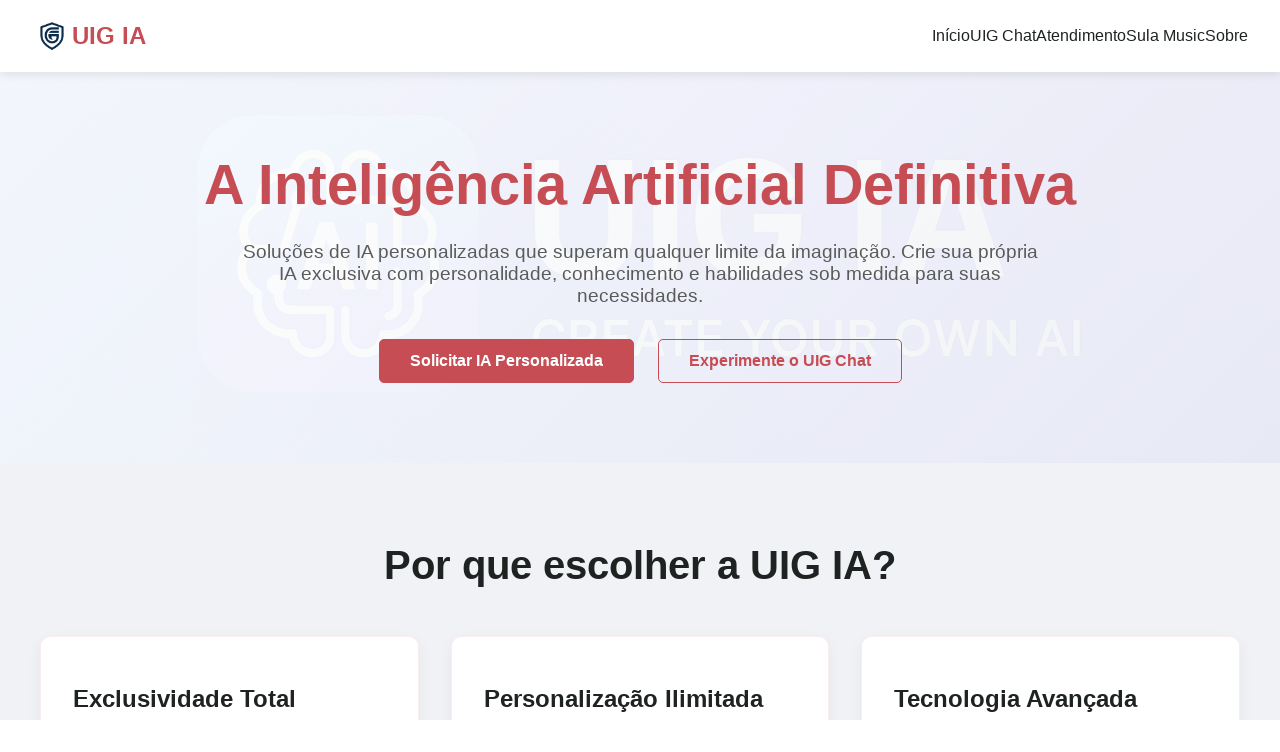

--- FILE ---
content_type: text/html; charset=UTF-8
request_url: https://uigia.com/
body_size: 7628
content:
<!DOCTYPE html>
<html lang="pt-BR">
<head>
    <meta charset="UTF-8">
    <meta name="viewport" content="width=device-width, initial-scale=1.0">
    
    <!-- Meta tags PWA -->
    <meta name="theme-color" content="#c64d53">
    <meta name="apple-mobile-web-app-capable" content="yes">
    <meta name="apple-mobile-web-app-status-bar-style" content="black-translucent">
    
    <!-- Meta tags para compartilhamento -->
    <meta property="og:title" content="UIG IA - A Inteligência Artificial Definitiva">
    <meta property="og:description" content="Soluções de IA personalizadas que superam qualquer limite da imaginação.">
    <meta property="og:image" content="https://aliceselena.b-cdn.net/BANCO%20UIG%20IMAGEM%20ICONE%20DEFINITIVO.png">
    <meta property="og:url" content="https://uigia.com/">
    <meta property="og:type" content="website">
    <meta property="og:site_name" content="UIG IA">
    
    <!-- Twitter Card -->
    <meta name="twitter:card" content="summary_large_image">
    <meta name="twitter:title" content="UIG IA - A Inteligência Artificial Definitiva">
    <meta name="twitter:description" content="Soluções de IA personalizadas que superam qualquer limite da imaginação.">
    <meta name="twitter:image" content="https://aliceselena.b-cdn.net/BANCO%20UIG%20IMAGEM%20ICONE%20DEFINITIVO.png">
    
    <title>UIG IA - A Inteligência Artificial Definitiva</title>
    
    <!-- Manifest PWA -->
    <link rel="manifest" href="manifest.json">
    
    <!-- Favicon -->
    <link rel="icon" href="https://aliceselena.b-cdn.net/BANCO%20UIG%20IMAGEM%20ICONE%20DEFINITIVO.png" type="image/png">
    <link rel="apple-touch-icon" href="https://aliceselena.b-cdn.net/BANCO%20UIG%20IMAGEM%20ICONE%20DEFINITIVO.png">
    
    <style>
        :root {
            --primary-color: #ffffff;
            --secondary-color: #f0f2f5;
            --accent-color: #c64d53;
            --accent-hover: #dd6a70;
            --text-color: #1e2321;
            --text-secondary: #5a5a5a;
            --blue-mix: #1e3a8a;
        }
        
        * {
            margin: 0;
            padding: 0;
            box-sizing: border-box;
            font-family: 'Segoe UI', Tahoma, Geneva, Verdana, sans-serif;
        }
        
        body {
            background-color: var(--primary-color);
            color: var(--text-color);
            overflow-x: hidden;
            min-height: 100vh;
            display: flex;
            flex-direction: column;
        }
        
        /* Header Styles */
        header {
            background-color: var(--primary-color);
            padding: 1rem 2rem;
            display: flex;
            justify-content: space-between;
            align-items: center;
            box-shadow: 0 2px 10px rgba(0, 0, 0, 0.1);
            position: relative;
            z-index: 1000;
        }
        
        .logo {
            display: flex;
            align-items: center;
            gap: 10px;
        }
        
        .logo img {
            height: 40px;
        }
        
        .logo h1 {
            font-size: 1.5rem;
            color: var(--accent-color);
            font-weight: 700;
        }
        
        /* Hamburger Menu */
        .menu-toggle {
            display: none;
            flex-direction: column;
            justify-content: space-between;
            width: 30px;
            height: 21px;
            cursor: pointer;
            z-index: 1001;
        }
        
        .menu-toggle span {
            display: block;
            height: 3px;
            width: 100%;
            background-color: var(--accent-color);
            border-radius: 3px;
            transition: all 0.3s ease;
        }
        
        .menu-toggle.active span:nth-child(1) {
            transform: translateY(9px) rotate(45deg);
        }
        
        .menu-toggle.active span:nth-child(2) {
            opacity: 0;
        }
        
        .menu-toggle.active span:nth-child(3) {
            transform: translateY(-9px) rotate(-45deg);
        }
        
        /* Navigation */
        nav {
            display: flex;
            gap: 2rem;
        }
        
        nav a {
            color: var(--text-color);
            text-decoration: none;
            font-weight: 500;
            transition: color 0.3s;
            position: relative;
        }
        
        nav a:hover {
            color: var(--accent-color);
        }
        
        nav a::after {
            content: '';
            position: absolute;
            width: 0;
            height: 2px;
            bottom: -5px;
            left: 0;
            background-color: var(--accent-color);
            transition: width 0.3s;
        }
        
        nav a:hover::after {
            width: 100%;
        }
        
        /* Hero Section */
        .hero {
            padding: 5rem 2rem;
            text-align: center;
            background: linear-gradient(135deg, var(--primary-color) 0%, var(--secondary-color) 100%);
            position: relative;
            overflow: hidden;
        }
        
        .hero::before {
            content: '';
            position: absolute;
            top: 0;
            left: 0;
            width: 100%;
            height: 100%;
            background: url('https://aliceselena.b-cdn.net/UIG%20IA%20Image%201%20de%20jun.%20de%202025,%2019_13_52.png') no-repeat center center;
            background-size: cover;
            opacity: 0.05;
            z-index: 0;
        }
        
        .hero-content {
            position: relative;
            z-index: 1;
            max-width: 1200px;
            margin: 0 auto;
        }
        
        .hero h2 {
            font-size: 3.5rem;
            margin-bottom: 1.5rem;
            color: var(--accent-color);
        }
        
        .hero p {
            font-size: 1.2rem;
            max-width: 800px;
            margin: 0 auto 2rem;
            color: var(--text-secondary);
        }
        
        .cta-button {
            display: inline-block;
            padding: 12px 30px;
            background-color: transparent;
            color: var(--accent-color);
            border: 1px solid var(--accent-color);
            border-radius: 5px;
            text-decoration: none;
            font-weight: 600;
            transition: all 0.3s;
            margin: 0 10px;
        }
        
        .cta-button:hover {
            background-color: rgba(198, 77, 83, 0.1);
            transform: translateY(-3px);
            box-shadow: 0 10px 20px rgba(0, 0, 0, 0.1);
        }
        
        .cta-button.primary {
            background-color: var(--accent-color);
            color: white;
        }
        
        .cta-button.primary:hover {
            background-color: var(--accent-hover);
        }
        
        /* Features Section */
        .features {
            padding: 5rem 2rem;
            background-color: var(--secondary-color);
        }
        
        .features-container {
            max-width: 1200px;
            margin: 0 auto;
        }
        
        .section-title {
            text-align: center;
            margin-bottom: 3rem;
            font-size: 2.5rem;
            color: var(--text-color);
        }
        
        .features-grid {
            display: grid;
            grid-template-columns: repeat(auto-fit, minmax(300px, 1fr));
            gap: 2rem;
        }
        
        .feature-card {
            background-color: var(--primary-color);
            border-radius: 10px;
            padding: 2rem;
            transition: transform 0.3s, box-shadow 0.3s;
            border: 1px solid rgba(198, 77, 83, 0.1);
            box-shadow: 0 5px 15px rgba(0, 0, 0, 0.05);
        }
        
        .feature-card:hover {
            transform: translateY(-10px);
            box-shadow: 0 15px 30px rgba(0, 0, 0, 0.1);
            border-color: var(--accent-color);
        }
        
        .feature-icon {
            font-size: 2.5rem;
            color: var(--accent-color);
            margin-bottom: 1rem;
        }
        
        .feature-title {
            font-size: 1.5rem;
            margin-bottom: 1rem;
            color: var(--text-color);
        }
        
        .feature-description {
            color: var(--text-secondary);
            line-height: 1.6;
        }
        
        /* AI Showcase */
        .ai-showcase {
            padding: 5rem 2rem;
            background-color: var(--primary-color);
        }
        
        .showcase-container {
            max-width: 1200px;
            margin: 0 auto;
        }
        
        .ai-grid {
            display: grid;
            grid-template-columns: repeat(auto-fit, minmax(250px, 1fr));
            gap: 2rem;
            margin-top: 3rem;
        }
        
        .ai-card {
            background-color: var(--secondary-color);
            border-radius: 10px;
            overflow: hidden;
            transition: transform 0.3s;
            position: relative;
            box-shadow: 0 5px 15px rgba(0, 0, 0, 0.05);
        }
        
        .ai-card:hover {
            transform: scale(1.05);
        }
        
        .ai-image {
            height: 200px;
            background-size: cover;
            background-position: center;
        }
        
        .ai-content {
            padding: 1.5rem;
        }
        
        .ai-title {
            font-size: 1.3rem;
            margin-bottom: 0.5rem;
            color: var(--text-color);
        }
        
        .ai-description {
            color: var(--text-secondary);
            font-size: 0.9rem;
            margin-bottom: 1rem;
        }
        
        /* Testimonials */
        .testimonials {
            padding: 5rem 2rem;
            background-color: var(--secondary-color);
        }
        
        .testimonials-container {
            max-width: 1200px;
            margin: 0 auto;
        }
        
        .testimonial-slider {
            display: flex;
            overflow-x: auto;
            scroll-snap-type: x mandatory;
            gap: 2rem;
            padding: 1rem 0;
            -webkit-overflow-scrolling: touch;
        }
        
        .testimonial-slider::-webkit-scrollbar {
            height: 8px;
        }
        
        .testimonial-slider::-webkit-scrollbar-track {
            background: rgba(255, 255, 255, 0.5);
        }
        
        .testimonial-slider::-webkit-scrollbar-thumb {
            background-color: var(--accent-color);
            border-radius: 20px;
        }
        
        .testimonial-card {
            min-width: 300px;
            scroll-snap-align: start;
            background-color: var(--primary-color);
            padding: 2rem;
            border-radius: 10px;
            border: 1px solid rgba(198, 77, 83, 0.1);
            box-shadow: 0 5px 15px rgba(0, 0, 0, 0.05);
        }
        
        .testimonial-text {
            color: var(--text-secondary);
            font-style: italic;
            margin-bottom: 1.5rem;
            line-height: 1.6;
        }
        
        .testimonial-author {
            display: flex;
            align-items: center;
            gap: 1rem;
        }
        
        .author-avatar {
            width: 50px;
            height: 50px;
            border-radius: 50%;
            object-fit: cover;
            border: 2px solid var(--accent-color);
        }
        
        .author-info h4 {
            color: var(--text-color);
            margin-bottom: 0.2rem;
        }
        
        .author-info p {
            color: var(--text-secondary);
            font-size: 0.8rem;
        }
        
        /* CTA Section */
        .cta-section {
            padding: 5rem 2rem;
            text-align: center;
            background: linear-gradient(135deg, var(--secondary-color) 0%, var(--primary-color) 100%);
        }
        
        .cta-container {
            max-width: 800px;
            margin: 0 auto;
        }
        
        .cta-section h2 {
            font-size: 2.5rem;
            margin-bottom: 1.5rem;
            color: var(--text-color);
        }
        
        .cta-section p {
            font-size: 1.1rem;
            color: var(--text-secondary);
            margin-bottom: 2rem;
            line-height: 1.6;
        }
        
        /* About Section */
        .about-section {
            padding: 5rem 2rem;
            background-color: var(--primary-color);
        }
        
        .about-container {
            max-width: 1200px;
            margin: 0 auto;
            display: grid;
            grid-template-columns: 1fr 1fr;
            gap: 3rem;
            align-items: center;
        }
        
        .about-image {
            border-radius: 10px;
            overflow: hidden;
            box-shadow: 0 15px 30px rgba(0, 0, 0, 0.1);
        }
        
        .about-image img {
            width: 100%;
            height: auto;
            display: block;
        }
        
        .about-content h2 {
            font-size: 2.5rem;
            margin-bottom: 1.5rem;
            color: var(--accent-color);
        }
        
        .about-content p {
            color: var(--text-secondary);
            line-height: 1.6;
            margin-bottom: 1.5rem;
        }
        
        .about-features {
            margin-top: 2rem;
        }
        
        .about-feature {
            display: flex;
            gap: 1rem;
            margin-bottom: 1rem;
        }
        
        .about-feature i {
            color: var(--accent-color);
            font-size: 1.2rem;
            margin-top: 0.2rem;
        }
        
        /* Footer */
        footer {
            background-color: var(--text-color);
            padding: 2rem;
            margin-top: auto;
            text-align: center;
        }
        
        .footer-bottom {
            color: white;
            font-size: 0.9rem;
        }
        
        /* Mobile Menu */
        .mobile-menu {
            position: fixed;
            top: 0;
            right: -100%;
            width: 80%;
            max-width: 350px;
            height: 100vh;
            background-color: var(--primary-color);
            box-shadow: -5px 0 15px rgba(0, 0, 0, 0.3);
            transition: right 0.3s ease;
            z-index: 1000;
            padding: 2rem;
            overflow-y: auto;
        }
        
        .mobile-menu.active {
            right: 0;
        }
        
        .mobile-menu-header {
            display: flex;
            justify-content: space-between;
            align-items: center;
            margin-bottom: 2rem;
        }
        
        .mobile-menu-logo {
            display: flex;
            align-items: center;
            gap: 10px;
        }
        
        .mobile-menu-logo img {
            height: 30px;
        }
        
        .mobile-menu-logo h3 {
            font-size: 1.2rem;
            color: var(--accent-color);
        }
        
        .mobile-menu-close {
            background: none;
            border: none;
            color: var(--text-color);
            font-size: 1.5rem;
            cursor: pointer;
        }
        
        .mobile-nav {
            display: flex;
            flex-direction: column;
            gap: 1.5rem;
        }
        
        .mobile-nav a {
            color: var(--text-color);
            text-decoration: none;
            font-size: 1.1rem;
            transition: color 0.3s;
            display: flex;
            align-items: center;
            gap: 0.5rem;
        }
        
        .mobile-nav a:hover {
            color: var(--accent-color);
        }
        
        .mobile-nav i {
            font-size: 1.2rem;
        }
        
        /* Overlay */
        .overlay {
            position: fixed;
            top: 0;
            left: 0;
            width: 100%;
            height: 100%;
            background-color: rgba(0, 0, 0, 0.5);
            z-index: 999;
            opacity: 0;
            visibility: hidden;
            transition: opacity 0.3s, visibility 0.3s;
        }
        
        .overlay.active {
            opacity: 1;
            visibility: visible;
        }
        
        /* Responsive Styles */
        @media (max-width: 992px) {
            .hero h2 {
                font-size: 2.8rem;
            }
            
            nav {
                display: none;
            }
            
            .menu-toggle {
                display: flex;
            }
            
            .about-container {
                grid-template-columns: 1fr;
            }
            
            .about-image {
                order: -1;
            }
        }
        
        @media (max-width: 768px) {
            .hero h2 {
                font-size: 2.2rem;
            }
            
            .hero p {
                font-size: 1rem;
            }
            
            .section-title {
                font-size: 2rem;
            }
            
            .cta-section h2 {
                font-size: 2rem;
            }
        }
        
        @media (max-width: 576px) {
            header {
                padding: 1rem;
            }
            
            .hero {
                padding: 3rem 1rem;
            }
            
            .hero h2 {
                font-size: 1.8rem;
            }
            
            .cta-button {
                display: block;
                margin: 10px auto;
                width: 80%;
            }
            
            .features, .ai-showcase, .testimonials, .cta-section, .about-section {
                padding: 3rem 1rem;
            }
        }
        
        /* Animation */
        @keyframes float {
            0% {
                transform: translateY(0px);
            }
            50% {
                transform: translateY(-10px);
            }
            100% {
                transform: translateY(0px);
            }
        }
        
        .floating {
            animation: float 6s ease-in-out infinite;
        }
        
        /* Iframe Container */
        .iframe-container {
            position: fixed;
            top: 0;
            left: 0;
            width: 100%;
            height: 100%;
            background-color: var(--primary-color);
            z-index: 2000;
            display: none;
            flex-direction: column;
        }
        
        .iframe-header {
            background-color: var(--secondary-color);
            padding: 1rem;
            display: flex;
            justify-content: space-between;
            align-items: center;
        }
        
        .iframe-title {
            color: var(--text-color);
            font-size: 1.1rem;
        }
        
        .iframe-close {
            background: none;
            border: none;
            color: var(--text-color);
            font-size: 1.5rem;
            cursor: pointer;
        }
        
        .iframe-content {
            flex: 1;
            border: none;
            width: 100%;
            height: calc(100% - 60px);
        }
        
        /* PWA Install Banner */
        .install-banner {
            position: fixed;
            bottom: 0;
            left: 0;
            right: 0;
            background: var(--accent-color);
            color: white;
            padding: 10px 20px;
            display: flex;
            justify-content: space-between;
            align-items: center;
            z-index: 2001;
            transform: translateY(100%);
            transition: transform 0.3s ease;
        }
        
        .install-banner.show {
            transform: translateY(0);
        }
        
        .install-banner button {
            background: white;
            color: var(--accent-color);
            border: none;
            padding: 5px 15px;
            border-radius: 20px;
            font-weight: 500;
            cursor: pointer;
        }
    </style>
</head>
<body>
    <!-- Banner de instalação PWA -->
    <div class="install-banner" id="installBanner">
        <span>Instale o UIG IA no seu celular</span>
        <button id="installButton">Instalar</button>
    </div>

    <!-- Header -->
    <header>
        <div class="logo">
            <img src="https://aliceselena.b-cdn.net/BANCO%20UIG%20IMAGEM%20ICONE%20DEFINITIVO.png" alt="UIG IA Logo">
            <h1>UIG IA</h1>
        </div>
        
        <button class="menu-toggle" id="menuToggle">
            <span></span>
            <span></span>
            <span></span>
        </button>
        
        <nav>
            <a href="#" class="active">Início</a>
            <a href="#" onclick="openIframe('UIG Chat', 'https://chat.uigia.com/')">UIG Chat</a>
            <a href="#" onclick="openIframe('Atendimento', 'https://sofiaatendimento.uigia.com/')">Atendimento</a>
            <a href="https://sula.uigia.com/" target="_blank">Sula Music</a>
            <a href="#about">Sobre</a>
        </nav>
    </header>
    
    <!-- Mobile Menu -->
    <div class="mobile-menu" id="mobileMenu">
        <div class="mobile-menu-header">
            <div class="mobile-menu-logo">
                <img src="https://aliceselena.b-cdn.net/BANCO%20UIG%20IMAGEM%20ICONE%20DEFINITIVO.png" alt="UIG IA Logo">
                <h3>UIG IA</h3>
            </div>
            <button class="mobile-menu-close" id="mobileMenuClose">
                &times;
            </button>
        </div>
        
        <div class="mobile-nav">
            <a href="#" class="active">
                <i class="fas fa-home"></i> Início
            </a>
            <a href="#" onclick="openIframe('UIG Chat', 'https://chat.uigia.com/')">
                <i class="fas fa-comment-alt"></i> UIG Chat
            </a>
            <a href="#" onclick="openIframe('Atendimento', 'https://sofiaatendimento.uigia.com/')">
                <i class="fas fa-headset"></i> Atendimento
            </a>
            <a href="https://sula.uigia.com/" target="_blank">
                <i class="fas fa-music"></i> Sula Music
            </a>
            <a href="#about">
                <i class="fas fa-info-circle"></i> Sobre
            </a>
        </div>
    </div>
    
    <div class="overlay" id="overlay"></div>
    
    <!-- Hero Section -->
    <section class="hero">
        <div class="hero-content">
            <h2>A Inteligência Artificial Definitiva</h2>
            <p>Soluções de IA personalizadas que superam qualquer limite da imaginação. Crie sua própria IA exclusiva com personalidade, conhecimento e habilidades sob medida para suas necessidades.</p>
            <div>
                <a href="#" class="cta-button primary" onclick="openIframe('Atendimento', 'https://sofiaatendimento.uigia.com/')">Solicitar IA Personalizada</a>
                <a href="#" class="cta-button" onclick="openIframe('UIG Chat', 'https://chat.uigia.com/')">Experimente o UIG Chat</a>
            </div>
        </div>
    </section>
    
    <!-- Features Section -->
    <section class="features">
        <div class="features-container">
            <h2 class="section-title">Por que escolher a UIG IA?</h2>
            
            <div class="features-grid">
                <div class="feature-card">
                    <div class="feature-icon">
                        <i class="fas fa-fingerprint"></i>
                    </div>
                    <h3 class="feature-title">Exclusividade Total</h3>
                    <p class="feature-description">Sua IA pessoal responde apenas a você através de um código de identificação único, garantindo privacidade e segurança absolutas.</p>
                </div>
                
                <div class="feature-card">
                    <div class="feature-icon">
                        <i class="fas fa-cogs"></i>
                    </div>
                    <h3 class="feature-title">Personalização Ilimitada</h3>
                    <p class="feature-description">Defina a personalidade, conhecimentos, voz e aparência da sua IA. O único limite é sua imaginação.</p>
                </div>
                
                <div class="feature-card">
                    <div class="feature-icon">
                        <i class="fas fa-rocket"></i>
                    </div>
                    <h3 class="feature-title">Tecnologia Avançada</h3>
                    <p class="feature-description">Utilizamos os mais avançados modelos de IA para criar assistentes inteligentes e humanos.</p>
                </div>
                
                <div class="feature-card">
                    <div class="feature-icon">
                        <i class="fas fa-mobile-alt"></i>
                    </div>
                    <h3 class="feature-title">Aplicativo Dedicado</h3>
                    <p class="feature-description">Sua IA pessoal vem em um aplicativo Android exclusivo, otimizado para performance e usabilidade.</p>
                </div>
                
                <div class="feature-card">
                    <div class="feature-icon">
                        <i class="fas fa-lock"></i>
                    </div>
                    <h3 class="feature-title">Sem Coleta de Dados</h3>
                    <p class="feature-description">Nossas IAs não coletam ou compartilham seus dados. Tudo fica armazenado localmente em seu dispositivo.</p>
                </div>
                
                <div class="feature-card">
                    <div class="feature-icon">
                        <i class="fas fa-infinity"></i>
                    </div>
                    <h3 class="feature-title">Possibilidades Infinitas</h3>
                    <p class="feature-description">De assistentes pessoais a reconstruções digitais de entes queridos, criamos qualquer tipo de IA que você imaginar.</p>
                </div>
            </div>
        </div>
    </section>
    
    <!-- AI Showcase -->
    <section class="ai-showcase">
        <div class="showcase-container">
            <h2 class="section-title">Nossas Soluções de IA</h2>
            <p style="text-align: center; color: var(--text-secondary); max-width: 800px; margin: 0 auto 3rem;">Estes são apenas alguns exemplos do que podemos criar para você. Sua IA pode ser qualquer coisa que você imaginar.</p>
            
            <div class="ai-grid">
                <div class="ai-card">
                    <div class="ai-image" style="background-image: url('https://images.unsplash.com/photo-1580489944761-15a19d654956?ixlib=rb-1.2.1&auto=format&fit=crop&w=500&q=60');"></div>
                    <div class="ai-content">
                        <h3 class="ai-title">Companheira Virtual</h3>
                        <p class="ai-description">Uma namorada virtual com personalidade, interesses e características definidas por você.</p>
                    </div>
                </div>
                
                <div class="ai-card">
                    <div class="ai-image" style="background-image: url('https://images.unsplash.com/photo-1607990283143-e81e7a2c9349?ixlib=rb-1.2.1&auto=format&fit=crop&w=500&q=60');"></div>
                    <div class="ai-content">
                        <h3 class="ai-title">Reconstrução Digital</h3>
                        <p class="ai-description">Recrie a personalidade e memórias de entes queridos falecidos através de IA.</p>
                    </div>
                </div>
                
                <div class="ai-card">
                    <div class="ai-image" style="background-image: url('https://images.unsplash.com/photo-1522202176988-66273c2fd55f?ixlib=rb-1.2.1&auto=format&fit=crop&w=500&q=60');"></div>
                    <div class="ai-content">
                        <h3 class="ai-title">Mentor Pessoal</h3>
                        <p class="ai-description">Um professor ou instrutor personalizado para te ajudar em qualquer área do conhecimento.</p>
                    </div>
                </div>
                
                <div class="ai-card">
                    <div class="ai-image" style="background-image: url('https://images.unsplash.com/photo-1544717305-2782549b5136?ixlib=rb-1.2.1&auto=format&fit=crop&w=500&q=60');"></div>
                    <div class="ai-content">
                        <h3 class="ai-title">Assistente de Estudos</h3>
                        <p class="ai-description">Uma IA especializada em qualquer matéria ou disciplina para te ajudar nos estudos.</p>
                    </div>
                </div>
            </div>
        </div>
    </section>
    
    <!-- Testimonials -->
    <section class="testimonials">
        <div class="testimonials-container">
            <h2 class="section-title">O que nossos clientes dizem</h2>
            
            <div class="testimonial-slider">
                <div class="testimonial-card">
                    <p class="testimonial-text">"A UIG IA criou uma reconstrução digital da minha mãe que faleceu há 5 anos. A precisão com que capturaram sua personalidade e maneira de falar é incrível. Agora posso conversar com ela sempre que sinto saudades."</p>
                    <div class="testimonial-author">
                        <img src="https://randomuser.me/api/portraits/women/32.jpg" alt="Client" class="author-avatar">
                        <div class="author-info">
                            <h4>Ana Claudia</h4>
                            <p>São Paulo, SP</p>
                        </div>
                    </div>
                </div>
                
                <div class="testimonial-card">
                    <p class="testimonial-text">"Minha namorada virtual Julia é perfeita! Defini todos os detalhes da personalidade dela e a UIG IA criou exatamente como eu imaginei. O aplicativo funciona perfeitamente e a IA é incrivelmente realista."</p>
                    <div class="testimonial-author">
                        <img src="https://randomuser.me/api/portraits/men/45.jpg" alt="Client" class="author-avatar">
                        <div class="author-info">
                            <h4>Carlos Eduardo</h4>
                            <p>Rio de Janeiro, RJ</p>
                        </div>
                    </div>
                </div>
                
                <div class="testimonial-card">
                    <p class="testimonial-text">"Contratei um professor de matemática personalizado para meu filho e os resultados foram impressionantes. Em 3 meses suas notas subiram de 5 para 9. A IA explica de forma que ele entende perfeitamente."</p>
                    <div class="testimonial-author">
                        <img src="https://randomuser.me/api/portraits/women/68.jpg" alt="Client" class="author-avatar">
                        <div class="author-info">
                            <h4>Mariana Santos</h4>
                            <p>Belo Horizonte, MG</p>
                        </div>
                    </div>
                </div>
                
                <div class="testimonial-card">
                    <p class="testimonial-text">"Como idoso, ter uma assistente pessoal que me ajuda com lembretes de medicamentos, compromissos e até conversa comigo fez toda a diferença na minha qualidade de vida. Recomendo a todos!"</p>
                    <div class="testimonial-author">
                        <img src="https://randomuser.me/api/portraits/men/72.jpg" alt="Client" class="author-avatar">
                        <div class="author-info">
                            <h4>José Roberto</h4>
                            <p>Porto Alegre, RS</p>
                        </div>
                    </div>
                </div>
            </div>
        </div>
    </section>
    
    <!-- About Section -->
    <section class="about-section" id="about">
        <div class="about-container">
            <div class="about-content">
                <h2>Sobre a UIG IA</h2>
                <p>A UIG IA é líder em soluções de inteligência artificial personalizadas, oferecendo tecnologia de ponta para criar assistentes digitais únicos e exclusivos para cada cliente.</p>
                <p>Nossa missão é transformar a maneira como as pessoas interagem com a tecnologia, criando IAs que entendem, aprendem e se adaptam às necessidades individuais de cada usuário.</p>
                
                <div class="about-features">
                    <div class="about-feature">
                        <i class="fas fa-check"></i>
                        <div>
                            <h4>Tecnologia Proprietária</h4>
                            <p>Desenvolvemos nossos próprios modelos de IA para garantir a melhor qualidade e personalização.</p>
                        </div>
                    </div>
                    
                    <div class="about-feature">
                        <i class="fas fa-check"></i>
                        <div>
                            <h4>Equipe Especializada</h4>
                            <p>Nossos engenheiros e cientistas de dados estão entre os melhores do mundo em IA.</p>
                        </div>
                    </div>
                    
                    <div class="about-feature">
                        <i class="fas fa-check"></i>
                        <div>
                            <h4>Privacidade Garantida</h4>
                            <p>Seus dados e interações com sua IA pessoal são completamente privados e seguros.</p>
                        </div>
                    </div>
                </div>
            </div>
            
            <div class="about-image">
                <img src="https://images.unsplash.com/photo-1620712943543-bcc4688e7485?ixlib=rb-1.2.1&auto=format&fit=crop&w=500&q=80" alt="Equipe UIG IA">
            </div>
        </div>
    </section>
    
    <!-- CTA Section -->
    <section class="cta-section">
        <div class="cta-container">
            <h2>Pronto para ter sua própria IA pessoal?</h2>
            <p>Entre em contato com nossa equipe e vamos criar juntos a Inteligência Artificial perfeita para suas necessidades. Personalização total, privacidade garantida e tecnologia de ponta.</p>
            <div>
                <a href="#" class="cta-button primary" onclick="openIframe('Atendimento', 'https://sofiaatendimento.uigia.com/')">Solicitar Agora</a>
                <a href="#" class="cta-button" onclick="openIframe('UIG Chat', 'https://chat.uigia.com/')">Experimente Gratuitamente</a>
            </div>
        </div>
    </section>
    
    <!-- Footer -->
    <footer>
        <div class="footer-bottom">
            &copy; 2023 UIG IA. Todos os direitos reservados.
        </div>
    </footer>
    
    <!-- Iframe Container -->
    <div class="iframe-container" id="iframeContainer">
        <div class="iframe-header">
            <div class="iframe-title" id="iframeTitle"></div>
            <button class="iframe-close" id="iframeClose">&times;</button>
        </div>
        <iframe class="iframe-content" id="iframeContent" frameborder="0"></iframe>
    </div>
    
    <!-- Font Awesome for Icons -->
    <script src="https://kit.fontawesome.com/a076d05399.js" crossorigin="anonymous"></script>
    
    <script>
        // Mobile Menu Toggle
        const menuToggle = document.getElementById('menuToggle');
        const mobileMenu = document.getElementById('mobileMenu');
        const overlay = document.getElementById('overlay');
        const mobileMenuClose = document.getElementById('mobileMenuClose');
        
        menuToggle.addEventListener('click', () => {
            menuToggle.classList.toggle('active');
            mobileMenu.classList.toggle('active');
            overlay.classList.toggle('active');
        });
        
        mobileMenuClose.addEventListener('click', () => {
            menuToggle.classList.remove('active');
            mobileMenu.classList.remove('active');
            overlay.classList.remove('active');
        });
        
        overlay.addEventListener('click', () => {
            menuToggle.classList.remove('active');
            mobileMenu.classList.remove('active');
            overlay.classList.remove('active');
        });
        
        // Iframe functionality
        const iframeContainer = document.getElementById('iframeContainer');
        const iframeTitle = document.getElementById('iframeTitle');
        const iframeContent = document.getElementById('iframeContent');
        const iframeClose = document.getElementById('iframeClose');
        
        function openIframe(title, url) {
            iframeTitle.textContent = title;
            iframeContent.src = url;
            iframeContainer.style.display = 'flex';
            
            // Close mobile menu if open
            menuToggle.classList.remove('active');
            mobileMenu.classList.remove('active');
            overlay.classList.remove('active');
        }
        
        iframeClose.addEventListener('click', () => {
            iframeContainer.style.display = 'none';
            iframeContent.src = '';
        });
        
        // Close iframe when clicking outside (on overlay)
        iframeContainer.addEventListener('click', (e) => {
            if (e.target === iframeContainer) {
                iframeContainer.style.display = 'none';
                iframeContent.src = '';
            }
        });
        
        // Force OG image for social media sharing
        document.addEventListener('DOMContentLoaded', function() {
            const metaImage = document.querySelector('meta[property="og:image"]');
            if (metaImage) {
                metaImage.content = "https://aliceselena.b-cdn.net/UIG%20IA%20Image%201%20de%20jun.%20de%202025,%2019_13_52.png";
            }
            
            // Add link preload for logo to ensure fast loading
            const link = document.createElement('link');
            link.rel = 'preload';
            link.as = 'image';
            link.href = "https://aliceselena.b-cdn.net/UIG%20IA%20Image%201%20de%20jun.%20de%202025,%2019_13_52.png";
            document.head.appendChild(link);
        });

        // ==============================================
        // PWA FUNCTIONALITY (ADDED WITHOUT MODIFYING EXISTING CODE)
        // ==============================================
        
        // Verificar se o navegador suporta Service Worker
        if ('serviceWorker' in navigator) {
            window.addEventListener('load', () => {
                navigator.serviceWorker.register('sw.js')
                    .then(registration => {
                        console.log('ServiceWorker registrado com sucesso:', registration.scope);
                    })
                    .catch(err => {
                        console.log('Falha ao registrar ServiceWorker:', err);
                    });
            });
        }

        // Gerenciar instalação PWA
        let deferredPrompt;
        const installBanner = document.getElementById('installBanner');
        const installButton = document.getElementById('installButton');

        window.addEventListener('beforeinstallprompt', (e) => {
            e.preventDefault();
            deferredPrompt = e;
            installBanner.classList.add('show');
            
            installButton.addEventListener('click', () => {
                installBanner.classList.remove('show');
                deferredPrompt.prompt();
                
                deferredPrompt.userChoice.then((choiceResult) => {
                    if (choiceResult.outcome === 'accepted') {
                        console.log('Usuário aceitou a instalação');
                    } else {
                        console.log('Usuário recusou a instalação');
                    }
                    deferredPrompt = null;
                });
            });
        });

        // Esconder banner se o app já estiver instalado
        window.addEventListener('appinstalled', () => {
            installBanner.classList.remove('show');
            deferredPrompt = null;
            console.log('PWA instalado com sucesso');
        });

        // Verificar se está sendo executado como PWA
        window.addEventListener('load', () => {
            if (window.matchMedia('(display-mode: standalone)').matches) {
                console.log('Executando como PWA');
                // Você pode adicionar comportamentos específicos para o modo PWA aqui
            }
        });
    </script>
</body>
</html>